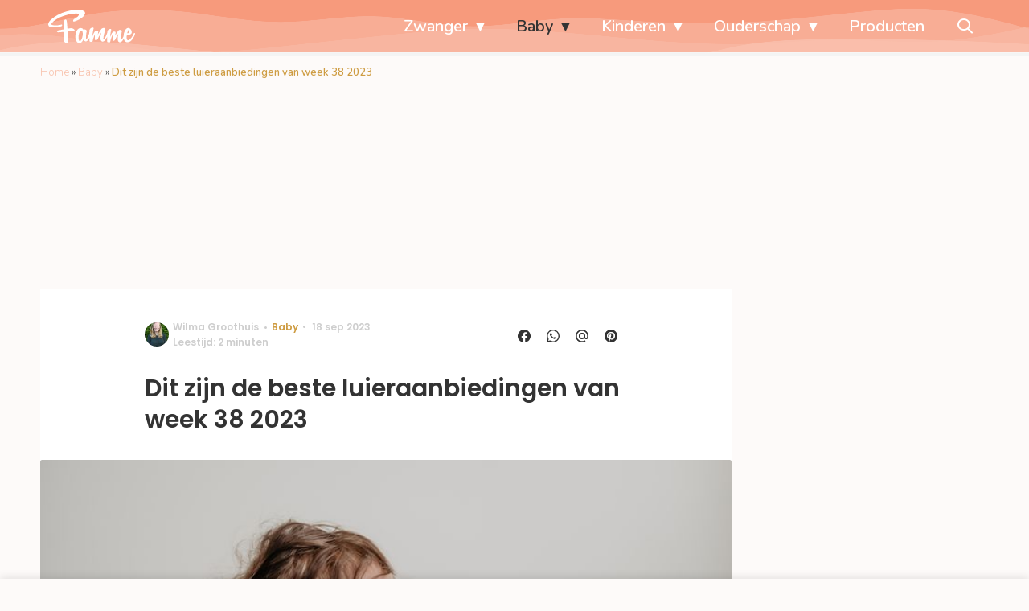

--- FILE ---
content_type: image/svg+xml
request_url: https://www.famme.nl/wp-content/themes/fw3-famme/img/arrow-left.svg
body_size: 28
content:
<svg width="15" height="12" xmlns="http://www.w3.org/2000/svg" xmlns:xlink="http://www.w3.org/1999/xlink"><defs><path id="a" d="M0 0h15v12H0z"/></defs><g transform="matrix(1 0 0 -1 0 12)" fill="none" fill-rule="evenodd"><mask id="b" fill="#fff"><use xlink:href="#a"/></mask><path d="M14.18 4.872H4.143l3.155-3.046a.776.776 0 000-1.122l-.49-.473A.83.83 0 006.227 0a.83.83 0 00-.58.23L.24 5.44A.768.768 0 000 6c0 .212.084.41.24.56l5.408 5.21a.83.83 0 00.58.23.83.83 0 00.58-.23l.49-.473a.768.768 0 00.24-.559.744.744 0 00-.24-.547l-3.19-3.063h10.06c.452 0 .832-.375.832-.81v-.67c0-.435-.391-.781-.843-.781" fill="#7B7B7B" mask="url(#b)" transform="matrix(-1 0 0 1 15 0)"/></g></svg>